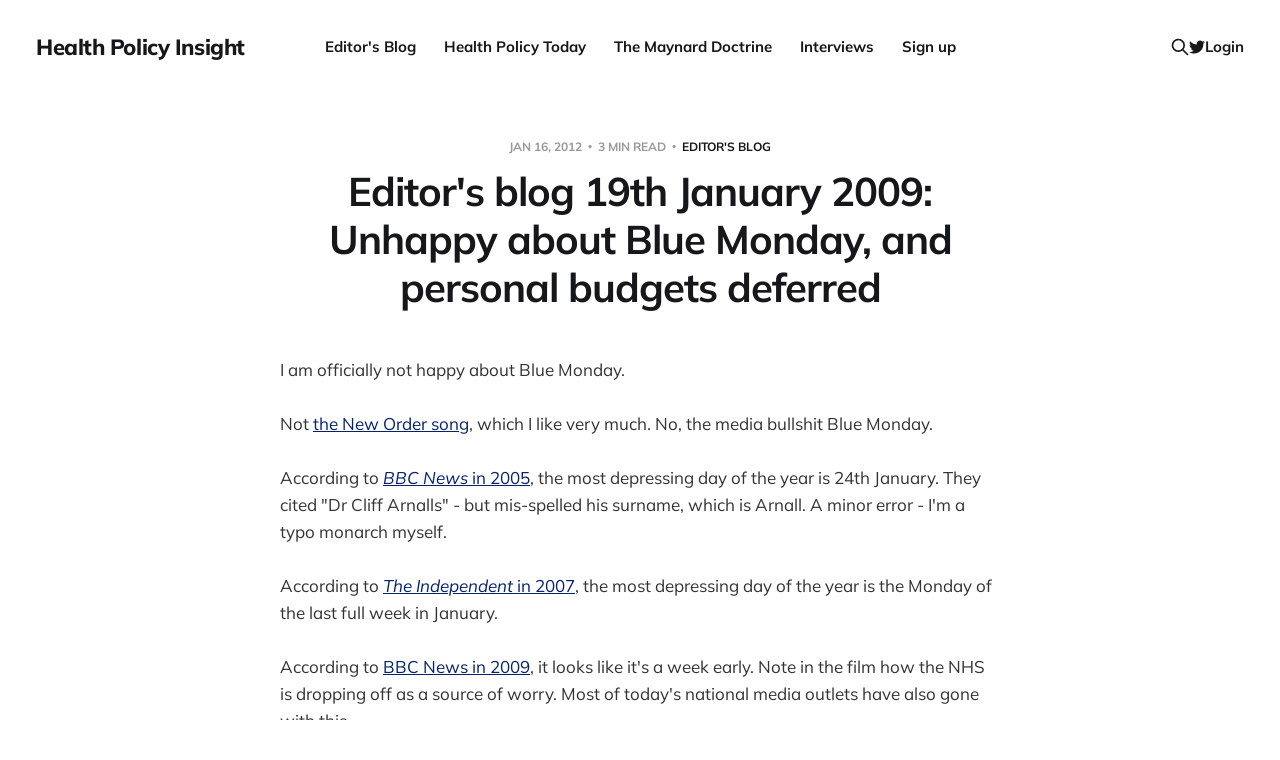

--- FILE ---
content_type: text/html; charset=utf-8
request_url: https://www.healthpolicyinsight.com/editors-blog-19th-january-2009--unhappy-about-blue-monday--and-personal-budgets-deferred/
body_size: 8277
content:
<!DOCTYPE html>
<html lang="en">

<head>
    <meta charset="utf-8">
    <meta name="viewport" content="width=device-width, initial-scale=1">
    <title>Editor&#x27;s blog 19th January 2009: Unhappy about Blue Monday, and personal budgets deferred</title>

    <link rel="stylesheet" href="https://www.healthpolicyinsight.com/assets/built/screen.css?v=77f83afd33">

    <link rel="icon" href="https://www.healthpolicyinsight.com/content/images/size/w256h256/2021/06/android-chrome-512x512-3.png" type="image/png">
    <link rel="canonical" href="https://www.healthpolicyinsight.com/editors-blog-19th-january-2009--unhappy-about-blue-monday--and-personal-budgets-deferred/">
    <meta name="referrer" content="no-referrer-when-downgrade">
    
    <meta property="og:site_name" content="Health Policy Insight">
    <meta property="og:type" content="article">
    <meta property="og:title" content="Editor&#x27;s blog 19th January 2009: Unhappy about Blue Monday, and personal budgets deferred">
    <meta property="og:description" content="I am officially not happy about Blue Monday.

Not the New Order song
[http://uk.youtube.com/watch?v&#x3D;niCfmQajoh0&amp;feature&#x3D;related], which I like very
much. No, the media bullshit Blue Monday. 

According to BBC News in 2005 [http://news.bbc.co.uk/1/hi/uk/4187183.stm], the">
    <meta property="og:url" content="https://www.healthpolicyinsight.com/editors-blog-19th-january-2009--unhappy-about-blue-monday--and-personal-budgets-deferred/">
    <meta property="og:image" content="https://www.healthpolicyinsight.com/content/images/2021/07/Andy-Cowper-colour-2.jpg">
    <meta property="article:published_time" content="2012-01-16T09:46:57.000Z">
    <meta property="article:modified_time" content="2012-01-16T09:46:57.000Z">
    <meta property="article:tag" content="Editor&amp;#x27;s Blog">
    
    <meta name="twitter:card" content="summary_large_image">
    <meta name="twitter:title" content="Editor&#x27;s blog 19th January 2009: Unhappy about Blue Monday, and personal budgets deferred">
    <meta name="twitter:description" content="I am officially not happy about Blue Monday.

Not the New Order song
[http://uk.youtube.com/watch?v&#x3D;niCfmQajoh0&amp;feature&#x3D;related], which I like very
much. No, the media bullshit Blue Monday. 

According to BBC News in 2005 [http://news.bbc.co.uk/1/hi/uk/4187183.stm], the">
    <meta name="twitter:url" content="https://www.healthpolicyinsight.com/editors-blog-19th-january-2009--unhappy-about-blue-monday--and-personal-budgets-deferred/">
    <meta name="twitter:image" content="https://www.healthpolicyinsight.com/content/images/2021/07/Andy-Cowper-colour-1.jpg">
    <meta name="twitter:label1" content="Written by">
    <meta name="twitter:data1" content="Mr Andy Cowper">
    <meta name="twitter:label2" content="Filed under">
    <meta name="twitter:data2" content="Editor&#x27;s Blog">
    <meta name="twitter:site" content="@HPIAndyCowper">
    <meta name="twitter:creator" content="@HPIAndyCowper">
    <meta property="og:image:width" content="1200">
    <meta property="og:image:height" content="627">
    
    <script type="application/ld+json">
{
    "@context": "https://schema.org",
    "@type": "Article",
    "publisher": {
        "@type": "Organization",
        "name": "Health Policy Insight",
        "url": "https://www.healthpolicyinsight.com/",
        "logo": {
            "@type": "ImageObject",
            "url": "https://www.healthpolicyinsight.com/content/images/size/w256h256/2021/06/android-chrome-512x512-3.png",
            "width": 60,
            "height": 60
        }
    },
    "author": {
        "@type": "Person",
        "name": "Mr Andy Cowper",
        "image": {
            "@type": "ImageObject",
            "url": "https://www.healthpolicyinsight.com/content/images/2021/06/android-chrome-512x512-2.png",
            "width": 512,
            "height": 512
        },
        "url": "https://www.healthpolicyinsight.com/author/mr-andy-cowper/",
        "sameAs": [
            "https://x.com/HPIAndyCowper"
        ]
    },
    "headline": "Editor&#x27;s blog 19th January 2009: Unhappy about Blue Monday, and personal budgets deferred",
    "url": "https://www.healthpolicyinsight.com/editors-blog-19th-january-2009--unhappy-about-blue-monday--and-personal-budgets-deferred/",
    "datePublished": "2012-01-16T09:46:57.000Z",
    "dateModified": "2012-01-16T09:46:57.000Z",
    "keywords": "Editor's Blog",
    "description": "I am officially not happy about Blue Monday.\n\nNot the New Order song\n[http://uk.youtube.com/watch?v&#x3D;niCfmQajoh0&amp;feature&#x3D;related], which I like very\nmuch. No, the media bullshit Blue Monday. \n\nAccording to BBC News in 2005 [http://news.bbc.co.uk/1/hi/uk/4187183.stm], the\nmost depressing day of the year is 24th January. They cited &quot;Dr Cliff Arnalls&quot; -\nbut mis-spelled his surname, which is Arnall. A minor error - I&#x27;m a typo monarch\nmyself.\n\nAccording to The Independent in 2007\n[http://www.independe",
    "mainEntityOfPage": "https://www.healthpolicyinsight.com/editors-blog-19th-january-2009--unhappy-about-blue-monday--and-personal-budgets-deferred/"
}
    </script>

    <meta name="generator" content="Ghost 6.13">
    <link rel="alternate" type="application/rss+xml" title="Health Policy Insight" href="https://www.healthpolicyinsight.com/rss/">
    <script defer src="https://cdn.jsdelivr.net/ghost/portal@~2.56/umd/portal.min.js" data-i18n="true" data-ghost="https://www.healthpolicyinsight.com/" data-key="a4500be5ad765548de61f81c85" data-api="https://health-policy-insight.ghost.io/ghost/api/content/" data-locale="en" crossorigin="anonymous"></script><style id="gh-members-styles">.gh-post-upgrade-cta-content,
.gh-post-upgrade-cta {
    display: flex;
    flex-direction: column;
    align-items: center;
    font-family: -apple-system, BlinkMacSystemFont, 'Segoe UI', Roboto, Oxygen, Ubuntu, Cantarell, 'Open Sans', 'Helvetica Neue', sans-serif;
    text-align: center;
    width: 100%;
    color: #ffffff;
    font-size: 16px;
}

.gh-post-upgrade-cta-content {
    border-radius: 8px;
    padding: 40px 4vw;
}

.gh-post-upgrade-cta h2 {
    color: #ffffff;
    font-size: 28px;
    letter-spacing: -0.2px;
    margin: 0;
    padding: 0;
}

.gh-post-upgrade-cta p {
    margin: 20px 0 0;
    padding: 0;
}

.gh-post-upgrade-cta small {
    font-size: 16px;
    letter-spacing: -0.2px;
}

.gh-post-upgrade-cta a {
    color: #ffffff;
    cursor: pointer;
    font-weight: 500;
    box-shadow: none;
    text-decoration: underline;
}

.gh-post-upgrade-cta a:hover {
    color: #ffffff;
    opacity: 0.8;
    box-shadow: none;
    text-decoration: underline;
}

.gh-post-upgrade-cta a.gh-btn {
    display: block;
    background: #ffffff;
    text-decoration: none;
    margin: 28px 0 0;
    padding: 8px 18px;
    border-radius: 4px;
    font-size: 16px;
    font-weight: 600;
}

.gh-post-upgrade-cta a.gh-btn:hover {
    opacity: 0.92;
}</style><script async src="https://js.stripe.com/v3/"></script>
    <script defer src="https://cdn.jsdelivr.net/ghost/sodo-search@~1.8/umd/sodo-search.min.js" data-key="a4500be5ad765548de61f81c85" data-styles="https://cdn.jsdelivr.net/ghost/sodo-search@~1.8/umd/main.css" data-sodo-search="https://health-policy-insight.ghost.io/" data-locale="en" crossorigin="anonymous"></script>
    
    <link href="https://www.healthpolicyinsight.com/webmentions/receive/" rel="webmention">
    <script defer src="/public/cards.min.js?v=77f83afd33"></script>
    <link rel="stylesheet" type="text/css" href="/public/cards.min.css?v=77f83afd33">
    <script defer src="/public/member-attribution.min.js?v=77f83afd33"></script>
    <script defer src="/public/ghost-stats.min.js?v=77f83afd33" data-stringify-payload="false" data-datasource="analytics_events" data-storage="localStorage" data-host="https://www.healthpolicyinsight.com/.ghost/analytics/api/v1/page_hit"  tb_site_uuid="704e1f49-4351-4a3f-ab92-f44773fd41b8" tb_post_uuid="9a965c07-3550-41c5-b508-282558d97772" tb_post_type="post" tb_member_uuid="undefined" tb_member_status="undefined"></script><style>:root {--ghost-accent-color: #05226c;}</style>
    <style>
    .menu-item.badge {
        display: none;
    }
</style>
</head>

<body class="post-template tag-editors-blog is-head-b--n--a">
<div class="site">

    <header id="gh-head" class="gh-head gh-outer">
    <div class="gh-head-inner">

        <div class="gh-head-brand">
            <div class="gh-head-brand-wrapper">
                <a class="gh-head-logo" href="https://www.healthpolicyinsight.com">
                        Health Policy Insight
                </a>
            </div>
            <button class="gh-search gh-icon-btn" data-ghost-search><svg xmlns="http://www.w3.org/2000/svg" fill="none" viewBox="0 0 24 24" stroke="currentColor" stroke-width="2" width="20" height="20"><path stroke-linecap="round" stroke-linejoin="round" d="M21 21l-6-6m2-5a7 7 0 11-14 0 7 7 0 0114 0z"></path></svg></button>
            <button class="gh-burger"></button>
        </div>

        <nav class="gh-head-menu">
            <ul class="nav">
    <li class="nav-editors-blog"><a href="https://www.healthpolicyinsight.com/tag/editors-blog/">Editor&#x27;s Blog</a></li>
    <li class="nav-health-policy-today"><a href="https://www.healthpolicyinsight.com/tag/health-policy-today/">Health Policy Today</a></li>
    <li class="nav-the-maynard-doctrine"><a href="https://www.healthpolicyinsight.com/tag/the-maynard-doctrine/">The Maynard Doctrine</a></li>
    <li class="nav-interviews"><a href="https://www.healthpolicyinsight.com/tag/interviews/">Interviews</a></li>
    <li class="nav-sign-up"><a href="#/portal/signup/">Sign up</a></li>
</ul>

        </nav>

        <div class="gh-head-actions">
            <button class="gh-search gh-icon-btn" data-ghost-search><svg xmlns="http://www.w3.org/2000/svg" fill="none" viewBox="0 0 24 24" stroke="currentColor" stroke-width="2" width="20" height="20"><path stroke-linecap="round" stroke-linejoin="round" d="M21 21l-6-6m2-5a7 7 0 11-14 0 7 7 0 0114 0z"></path></svg></button>
            <div class="social">
                    <a class="social-item social-item-twitter" href="https://x.com/HPIAndyCowper" target="_blank" rel="noopener noreferrer" aria-label="Twitter">
                        <svg class="icon" viewBox="0 0 24 24" xmlns="http://www.w3.org/2000/svg"><path d="M23.954 4.569c-.885.389-1.83.654-2.825.775 1.014-.611 1.794-1.574 2.163-2.723-.951.555-2.005.959-3.127 1.184-.896-.959-2.173-1.559-3.591-1.559-2.717 0-4.92 2.203-4.92 4.917 0 .39.045.765.127 1.124C7.691 8.094 4.066 6.13 1.64 3.161c-.427.722-.666 1.561-.666 2.475 0 1.71.87 3.213 2.188 4.096-.807-.026-1.566-.248-2.228-.616v.061c0 2.385 1.693 4.374 3.946 4.827-.413.111-.849.171-1.296.171-.314 0-.615-.03-.916-.086.631 1.953 2.445 3.377 4.604 3.417-1.68 1.319-3.809 2.105-6.102 2.105-.39 0-.779-.023-1.17-.067 2.189 1.394 4.768 2.209 7.557 2.209 9.054 0 13.999-7.496 13.999-13.986 0-.209 0-.42-.015-.63.961-.689 1.8-1.56 2.46-2.548l-.047-.02z"/></svg>                    </a>
            </div>
                <button class="button-text menu-item members-login" data-portal="signin">Login</button>
        </div>

    </div>
    </header>


    <div class="site-content">
        
<main class="site-main">

        <article class="single post tag-editors-blog no-image">

    <header class="single-header gh-canvas">
        <div class="single-meta">
            <span class="single-meta-item single-meta-date">
                <time datetime="2012-01-16">
                    Jan 16, 2012
                </time>
            </span>
            <span class="single-meta-item single-meta-length">
                3 min read
            </span>
                <span class="single-meta-item single-meta-tag">
                    <a class="post-tag post-tag-editors-blog" href="/tag/editors-blog/">Editor&#x27;s Blog</a>
                </span>
        </div>

        <h1 class="single-title">Editor&#x27;s blog 19th January 2009: Unhappy about Blue Monday, and personal budgets deferred</h1>


    </header>

    <div class="single-content gh-content gh-canvas">
        <p>I am officially not happy about Blue Monday.<br><br>Not <a href="http://uk.youtube.com/watch?v=niCfmQajoh0&feature=related&ref=healthpolicyinsight.com">the New Order song</a>, which I like very much. No, the media bullshit Blue Monday. <br><br>According to <a href="http://news.bbc.co.uk/1/hi/uk/4187183.stm?ref=healthpolicyinsight.com"><i>BBC News</i> in 2005</a>, the most depressing day of the year is 24th January. They cited "Dr Cliff Arnalls" - but mis-spelled his surname, which is Arnall. A minor error - I'm a typo monarch myself.<br><br>According to <a href="http://www.independent.co.uk/news/uk/this-britain/blue-monday-the-most-depressing-day-of-the-year-433235.html?ref=healthpolicyinsight.com"><i>The Independent</i> in 2007</a>, the most depressing day of the year is the Monday of the last full week in January.<br><br>According to <a href="http://news.bbc.co.uk/1/hi/uk/7836941.stm?ref=healthpolicyinsight.com">BBC News in 2009</a>, it looks like it's a week early. Note in the film how the NHS is dropping off as a source of worry. Most of today's national media outlets have also gone with this.<br><br><b>Journalists and editors: lazy or just stupid?</b><br>Are journalists and editors stupid, incapable of reading a calendar, or is there another explanation?<br><br>You will not be surprised to hear that there is. The Blessed Dr Ben Goldacre (www.badscience.net and <i>The Guardian</i> columnist) <a href="http://www.guardian.co.uk/science/2006/dec/16/badscience.uknews?ref=healthpolicyinsight.com">skewered the proponent of the equation calculating this in 2006</a>. <br><br><b>The triumph of PR</b><br>This story tells you all you need to know abut the triumph of PR in an uncritical media. Goldacre reveals that PR agency Porter Novelli delivered the press release about Blue Monday, on behalf of their clients Sky Travel, for signature to various media-friendly (ahem) academics. Brilliantly, <a href="http://www.telegraph.co.uk/news/newstopics/howaboutthat/2158104/Today-is-the-happiest-day-of-the-year-according-to-Cliff-Arnall's-maths-formula.html?ref=healthpolicyinsight.com">Arnall has also calulated that there is a 'happiest day of the year'</a>.<br><br>Sadly, <a href="http://www.mentalhealth.org.uk/media/news-releases/news-releases-2009/13-january-2009/?ref=healthpolicyinsight.com">the Mental Health Foundation are now on board with this bollocks</a>.  We do learn that Cliff Arnall has gone from being part-time (in the first BBC News report) at Cardiff University to now being a former employee.<br><br>The MHF press release tells us that "‘Beat Blue Monday’ is an award-winning campaign developed by the Flexible Thinking Forum, a not-for-profit organisation promoting flexible and creative thinking skills in business and the community, to encourage people to challenge set ways of thinking, with the support of its public relations agency GREEN communications."<br><br>The Flexible Thinking Forum is a "not for profit social enterprise" set up by one Andy Green to flog his books. Its declared sponsors include the aforementioned PR agency Green communications and Creativity@work, half of whose personnel is ... <a href="http://www.creativityatwork.co.uk/?c=%2Fpages%2FaboutPage.jsp&ref=healthpolicyinsight.com">Andy Green!</a> The Flexible Thinking Forum's links go to the aforementioned PR agency Green communications - and also to Andy Greens (sic) creativity blog, which pushes his books and, brilliantly, reveals in his biog that among his clients for events are - you guessed it, the Department of Health.<br><br>For a creativity expert, this is not the most creative blog. I admit to missing some days here and there on <i>HPI</i>, but this creativity guru's blog has a grand total of two posts. Both trying to flog his book. Five people voted in his online poll. On Facebook, <a href="http://www.facebook.com/group.php?gid=24797517990">his 'make stupidity history' group </a> has 38 members. It looks as if stupidity may be with us for a while yet.<br><br><br>So that's Andy Green, creativity guru. What about Cliff Arnall? Well, <a href="http://blogger.twindx.co.uk/2009_01_01_archive.html)?ref=healthpolicyinsight.com">according to the author of the very amusing <i>Irregular Shed</i></a>, Arnall is not  a part-time professor of doctor of psychology, but "rather a part-time tutor who ran an evening class in relaxation at a night school that happened to be in Cardiff University buildings, common-or-garden Mr Cliff Arnall". You can find an archive of <i>Irregular Shed</i>'s original 2005 debunking of Arnall <a href="http://www.twindx.com/2005/06/cliff-arnall-is-full-of-shit.php?ref=healthpolicyinsight.com">here</a>.<br><br>And if you feel you'd really like to hire Cliff Arnall, you can find him <a href="http://www.nopills.demon.co.uk/?ref=healthpolicyinsight.com">here</a>, where his resume lists his qualifications as:<br>BSc IIi Psychology (1987) University of Reading, U.K.<br>MSc Research Methods (1989) University of Reading, U.K.<br>Member of the British Society of  Clinical and Academic Hypnosis (since 1987)<br>Member of the British Psychological Society (BPS) (since 1986)<br>Private Pilot PPL(A) JAA-FCL (2004)<br>Member of The Delphinium Society, UK<br><br>Arnall's website also poses itself the question "Do you have regular contact with negative whingeing moaning people?" If you answer 'No', it says "Congratulations!"<br><br>But if you answer 'Yes', Arnall admonishes you, "What are you doing!!!! Remove them immediately. They are toxic. They sap your energy and your fun. If necessary leave a partner or a job. Life is about being true to yourself - to your heart and your mind. Stop putting up with crap people. Surround yourself with people who like you or love for who you are. And then you can stop being a fake".<br><br>Enough said. I am out of time to write about personal budgets, but the impressive <i>Dr Grumble</i> <a href="http://drgrumble.blogspot.com/2009/01/shot-across-bows.html?ref=healthpolicyinsight.com">has a good entry</a> and a thoughtful comment from The Jobbing Doctor, who blogs at http://thejobbingdoctor.blogspot.com. I shall come on to the subject soon.<br><br></p>
    </div>

    <div class="gh-canvas">
    <footer class="single-footer">

        <div class="single-footer-left">
            <div class="navigation navigation-previous">
                <a class="navigation-link" href="/the-maynard-doctrine--clinical-practice-variations-and-improving-nhs-productivity--mirages-or-realities-/" aria-label="Previous post">
                    <span class="navigation-icon"><svg class="icon" xmlns="http://www.w3.org/2000/svg" viewBox="0 0 32 32">
    <path d="M26.667 14.667v2.667h-16L18 24.667l-1.893 1.893L5.547 16l10.56-10.56L18 7.333l-7.333 7.333h16z"></path>
</svg></span>
                </a>
            </div>
        </div>

        <div class="single-footer-middle">
            <div class="single-footer-top">
                <h3 class="single-footer-title">Published by:</h3>
                <div class="author-list">
                        <div class="author-image-placeholder u-placeholder square">
                            <a href="/author/mr-andy-cowper/" title="Mr Andy Cowper">
                                    <img class="author-image u-object-fit" src="/content/images/size/w150/2021/06/android-chrome-512x512-2.png" alt="Mr Andy Cowper" loading="lazy">
                            </a>
                        </div>
                </div>
            </div>
        </div>

        <div class="single-footer-right">
            <div class="navigation navigation-next">
                <a class="navigation-link" href="/editorial-monday-16-january-2012--the-sharp-end-of-healthcare/" aria-label="Next post">
                    <span class="navigation-icon"><svg class="icon" xmlns="http://www.w3.org/2000/svg" viewBox="0 0 32 32">
    <path d="M5.333 14.667v2.667h16L14 24.667l1.893 1.893L26.453 16 15.893 5.44 14 7.333l7.333 7.333h-16z"></path>
</svg></span>
                </a>
            </div>
        </div>

    </footer>
    </div>

</article>
            <section class="related-wrapper gh-canvas">
        <h3 class="related-title">You might also like...</h3>
        <div class="post-feed related-feed">
                <article class="feed post no-image" data-month="July 2021">

    <div class="feed-calendar">
        <div class="feed-calendar-month">
            Jul
        </div>
        <div class="feed-calendar-day">
            09
        </div>
    </div>

        <div class="feed-image u-placeholder rectangle">
        </div>

    <div class="feed-wrapper">
        <h2 class="feed-title">Editorial Friday 9 July 2021: What the remaining NHS England leadership candidates must consider</h2>
            <div class="feed-excerpt">It seems as if the candidate pool has reduced to three in the race to succeed
NHS England chief executive</div>
        <div class="feed-right">
            <time class="feed-date" datetime="2021-07-09">
                Jul 9, 2021
            </time>
            <div class="feed-visibility feed-visibility-public">
                <svg class="icon" xmlns="http://www.w3.org/2000/svg" viewBox="0 0 32 32">
    <path d="M16 23.027L24.24 28l-2.187-9.373 7.28-6.307-9.587-.827-3.747-8.827-3.747 8.827-9.587.827 7.267 6.307L7.759 28l8.24-4.973z"></path>
</svg>            </div>
                <div class="feed-length">
                    3 min read
                </div>
            <div class="feed-icon">
                <svg class="icon" xmlns="http://www.w3.org/2000/svg" viewBox="0 0 32 32">
    <path d="M11.453 22.107L17.56 16l-6.107-6.12L13.333 8l8 8-8 8-1.88-1.893z"></path>
</svg>            </div>
        </div>
    </div>

    <a class="u-permalink" href="/editorial-friday-9-july-2021-what-the-remaining-nhs-england-leadership-candidates-must-consider/" aria-label="Editorial Friday 9 July 2021: What the remaining NHS England leadership candidates must consider"></a>

</article>                <article class="feed post no-image" data-month="June 2021">

    <div class="feed-calendar">
        <div class="feed-calendar-month">
            Jun
        </div>
        <div class="feed-calendar-day">
            11
        </div>
    </div>

        <div class="feed-image u-placeholder rectangle">
        </div>

    <div class="feed-wrapper">
        <h2 class="feed-title">Editorial Friday 11 June 2021: USA&#x27;s FDA orders recall of Innova lateral flow tests</h2>
            <div class="feed-excerpt">Ooops.

The US Food and Drug Administration yesterday asked Innova to stop sales of its
Innova SARS-CoV-2 Antigen Rapid Qualitative</div>
        <div class="feed-right">
            <time class="feed-date" datetime="2021-06-11">
                Jun 11, 2021
            </time>
            <div class="feed-visibility feed-visibility-public">
                <svg class="icon" xmlns="http://www.w3.org/2000/svg" viewBox="0 0 32 32">
    <path d="M16 23.027L24.24 28l-2.187-9.373 7.28-6.307-9.587-.827-3.747-8.827-3.747 8.827-9.587.827 7.267 6.307L7.759 28l8.24-4.973z"></path>
</svg>            </div>
                <div class="feed-length">
                    2 min read
                </div>
            <div class="feed-icon">
                <svg class="icon" xmlns="http://www.w3.org/2000/svg" viewBox="0 0 32 32">
    <path d="M11.453 22.107L17.56 16l-6.107-6.12L13.333 8l8 8-8 8-1.88-1.893z"></path>
</svg>            </div>
        </div>
    </div>

    <a class="u-permalink" href="/editorial-friday-11-june-2021-usas-fda-orders-recall-of-innova-lateral-flow-tests/" aria-label="Editorial Friday 11 June 2021: USA&#x27;s FDA orders recall of Innova lateral flow tests"></a>

</article>                <article class="feed post no-image" data-month="June 2021">

    <div class="feed-calendar">
        <div class="feed-calendar-month">
            Jun
        </div>
        <div class="feed-calendar-day">
            07
        </div>
    </div>

        <div class="feed-image u-placeholder rectangle">
        </div>

    <div class="feed-wrapper">
        <h2 class="feed-title">Editorial Monday 7 June 2021: NHS Improvement chair Baroness Dido Harding interviewed on &#x27;Woman&#x27;s Hour&#x27;</h2>
            <div class="feed-excerpt">NHS Improvement chair Baroness Dido Harding on Woman’s Hour
[https://www.bbc.co.uk/programmes/m000wrlq]: a rough transcript.</div>
        <div class="feed-right">
            <time class="feed-date" datetime="2021-06-07">
                Jun 7, 2021
            </time>
            <div class="feed-visibility feed-visibility-public">
                <svg class="icon" xmlns="http://www.w3.org/2000/svg" viewBox="0 0 32 32">
    <path d="M16 23.027L24.24 28l-2.187-9.373 7.28-6.307-9.587-.827-3.747-8.827-3.747 8.827-9.587.827 7.267 6.307L7.759 28l8.24-4.973z"></path>
</svg>            </div>
                <div class="feed-length">
                    7 min read
                </div>
            <div class="feed-icon">
                <svg class="icon" xmlns="http://www.w3.org/2000/svg" viewBox="0 0 32 32">
    <path d="M11.453 22.107L17.56 16l-6.107-6.12L13.333 8l8 8-8 8-1.88-1.893z"></path>
</svg>            </div>
        </div>
    </div>

    <a class="u-permalink" href="/editorial-monday-7-june-2021-nhs-improvement-chair-baroness-dido-harding-interviewed-on-womans-hour/" aria-label="Editorial Monday 7 June 2021: NHS Improvement chair Baroness Dido Harding interviewed on &#x27;Woman&#x27;s Hour&#x27;"></a>

</article>                <article class="feed post no-image" data-month="May 2021">

    <div class="feed-calendar">
        <div class="feed-calendar-month">
            May
        </div>
        <div class="feed-calendar-day">
            28
        </div>
    </div>

        <div class="feed-image u-placeholder rectangle">
        </div>

    <div class="feed-wrapper">
        <h2 class="feed-title">Editorial Wednesday 26 May 2021: The People’s Dominic Show</h2>
            <div class="feed-excerpt">It’s The People’s Dominic Show day.

The PM’s former chief advisor is giving evidence to the Commons</div>
        <div class="feed-right">
            <time class="feed-date" datetime="2021-05-28">
                May 28, 2021
            </time>
            <div class="feed-visibility feed-visibility-public">
                <svg class="icon" xmlns="http://www.w3.org/2000/svg" viewBox="0 0 32 32">
    <path d="M16 23.027L24.24 28l-2.187-9.373 7.28-6.307-9.587-.827-3.747-8.827-3.747 8.827-9.587.827 7.267 6.307L7.759 28l8.24-4.973z"></path>
</svg>            </div>
                <div class="feed-length">
                    25 min read
                </div>
            <div class="feed-icon">
                <svg class="icon" xmlns="http://www.w3.org/2000/svg" viewBox="0 0 32 32">
    <path d="M11.453 22.107L17.56 16l-6.107-6.12L13.333 8l8 8-8 8-1.88-1.893z"></path>
</svg>            </div>
        </div>
    </div>

    <a class="u-permalink" href="/editorial-wednesday-26-may-2021--the-peoples-dominic-show/" aria-label="Editorial Wednesday 26 May 2021: The People’s Dominic Show"></a>

</article>                <article class="feed post no-image" data-month="May 2021">

    <div class="feed-calendar">
        <div class="feed-calendar-month">
            May
        </div>
        <div class="feed-calendar-day">
            25
        </div>
    </div>

        <div class="feed-image u-placeholder rectangle">
        </div>

    <div class="feed-wrapper">
        <h2 class="feed-title">Editorial Tuesday 25 May 2021: The new 2021 lockdown trend</h2>
            <div class="feed-excerpt">Excuse me?

Actually announcing new lockdown restrictions? Out loud, in the real world?
(Always fashionably too late, obvs.)

Oh pur-lease,</div>
        <div class="feed-right">
            <time class="feed-date" datetime="2021-05-25">
                May 25, 2021
            </time>
            <div class="feed-visibility feed-visibility-public">
                <svg class="icon" xmlns="http://www.w3.org/2000/svg" viewBox="0 0 32 32">
    <path d="M16 23.027L24.24 28l-2.187-9.373 7.28-6.307-9.587-.827-3.747-8.827-3.747 8.827-9.587.827 7.267 6.307L7.759 28l8.24-4.973z"></path>
</svg>            </div>
                <div class="feed-length">
                    1 min read
                </div>
            <div class="feed-icon">
                <svg class="icon" xmlns="http://www.w3.org/2000/svg" viewBox="0 0 32 32">
    <path d="M11.453 22.107L17.56 16l-6.107-6.12L13.333 8l8 8-8 8-1.88-1.893z"></path>
</svg>            </div>
        </div>
    </div>

    <a class="u-permalink" href="/editorial-tuesday-25-may-2021--the-new-2021-lockdown-trend/" aria-label="Editorial Tuesday 25 May 2021: The new 2021 lockdown trend"></a>

</article>        </div>
    </section>

        
</main>
    </div>

    <footer class="gh-foot gh-outer">
        <div class="gh-foot-inner gh-inner">
            <div class="gh-copyright">
                Health Policy Insight © 2026
            </div>
            <nav class="gh-foot-menu">
                
            </nav>
            <div class="gh-powered-by">
                <a href="https://ghost.org/" target="_blank" rel="noopener">Powered by Ghost</a>
            </div>
        </div>
    </footer>

</div>

    <div class="pswp" tabindex="-1" role="dialog" aria-hidden="true">
    <div class="pswp__bg"></div>

    <div class="pswp__scroll-wrap">
        <div class="pswp__container">
            <div class="pswp__item"></div>
            <div class="pswp__item"></div>
            <div class="pswp__item"></div>
        </div>

        <div class="pswp__ui pswp__ui--hidden">
            <div class="pswp__top-bar">
                <div class="pswp__counter"></div>

                <button class="pswp__button pswp__button--close" title="Close (Esc)"></button>
                <button class="pswp__button pswp__button--share" title="Share"></button>
                <button class="pswp__button pswp__button--fs" title="Toggle fullscreen"></button>
                <button class="pswp__button pswp__button--zoom" title="Zoom in/out"></button>

                <div class="pswp__preloader">
                    <div class="pswp__preloader__icn">
                        <div class="pswp__preloader__cut">
                            <div class="pswp__preloader__donut"></div>
                        </div>
                    </div>
                </div>
            </div>

            <div class="pswp__share-modal pswp__share-modal--hidden pswp__single-tap">
                <div class="pswp__share-tooltip"></div>
            </div>

            <button class="pswp__button pswp__button--arrow--left" title="Previous (arrow left)"></button>
            <button class="pswp__button pswp__button--arrow--right" title="Next (arrow right)"></button>

            <div class="pswp__caption">
                <div class="pswp__caption__center"></div>
            </div>
        </div>
    </div>
</div>
<script>
    if (document.body.classList.contains('with-full-cover') && (/Android|webOS|iPhone|iPad|iPod|BlackBerry/i.test(navigator.platform))) {
        document.getElementsByClassName('cover')[0].style.height = window.innerHeight + 'px';
    }
</script>

<script src="https://www.healthpolicyinsight.com/assets/built/main.min.js?v=77f83afd33"></script>



</body>
</html>